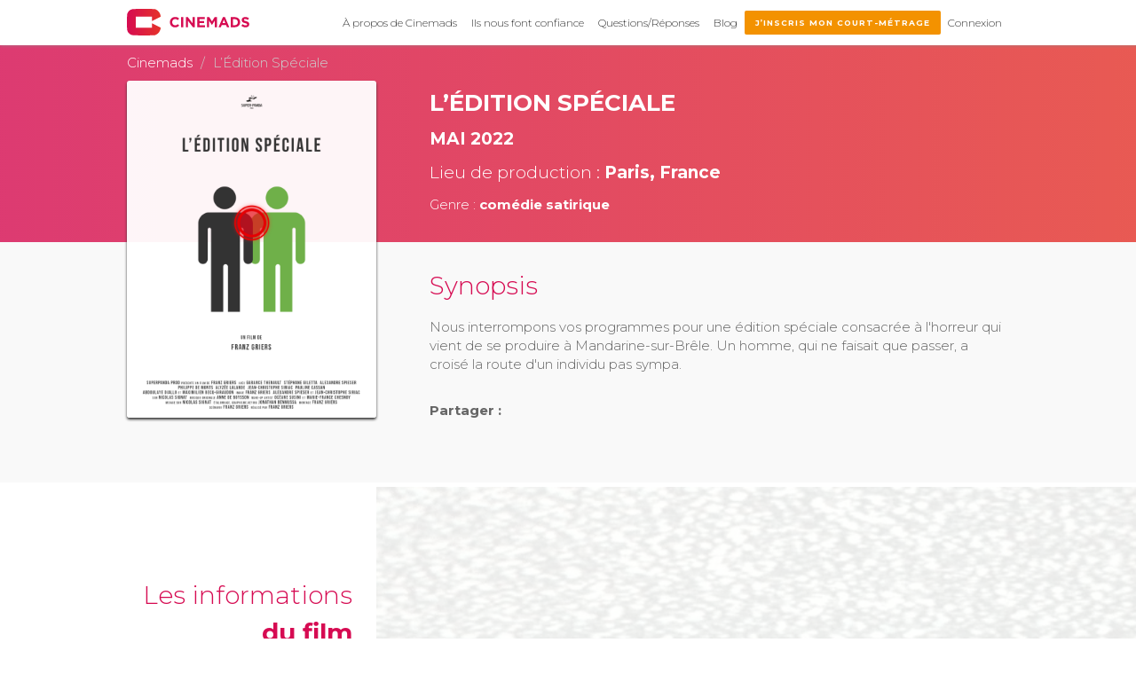

--- FILE ---
content_type: text/html; charset=UTF-8
request_url: https://cinemads.fr/event/ledition-speciale/
body_size: 8150
content:
<!doctype html><html class=no-js lang="fr-FR" xmlns:fb="https://www.facebook.com/2008/fbml" xmlns:addthis="https://www.addthis.com/help/api-spec" ><head><meta charset="UTF-8"><meta http-equiv=x-ua-compatible content="ie=edge"><meta name=viewport content="width=device-width,initial-scale=1"> <meta name='robots' content='index, follow, max-image-preview:large, max-snippet:-1, max-video-preview:-1' />

	<!-- This site is optimized with the Yoast SEO plugin v20.4 - https://yoast.com/wordpress/plugins/seo/ -->
	<title>L&#039;Édition Spéciale - Cinemads</title>
	<link rel="canonical" href="https://cinemads.fr/event/ledition-speciale/" />
	<meta property="og:locale" content="fr_FR" />
	<meta property="og:type" content="article" />
	<meta property="og:title" content="L&#039;Édition Spéciale - Cinemads" />
	<meta property="og:url" content="https://cinemads.fr/event/ledition-speciale/" />
	<meta property="og:site_name" content="Cinemads" />
	<meta property="article:publisher" content="https://www.facebook.com/AgendaCinemads/" />
	<meta property="og:image" content="https://cinemads.fr/wp-content/uploads/2022/08/AFFICHE-L-EDITION-SPECIALE-1.png" />
	<meta property="og:image:width" content="1624" />
	<meta property="og:image:height" content="2160" />
	<meta property="og:image:type" content="image/png" />
	<meta name="twitter:card" content="summary_large_image" />
	<meta name="twitter:site" content="@CinemadsFrance" />
	<script type="application/ld+json" class="yoast-schema-graph">{"@context":"https://schema.org","@graph":[{"@type":"WebPage","@id":"https://cinemads.fr/event/ledition-speciale/","url":"https://cinemads.fr/event/ledition-speciale/","name":"L'Édition Spéciale - Cinemads","isPartOf":{"@id":"https://cinemads.fr/#website"},"primaryImageOfPage":{"@id":"https://cinemads.fr/event/ledition-speciale/#primaryimage"},"image":{"@id":"https://cinemads.fr/event/ledition-speciale/#primaryimage"},"thumbnailUrl":"https://cinemads.fr/wp-content/uploads/2022/08/AFFICHE-L-EDITION-SPECIALE-1.png","datePublished":"2022-08-30T14:54:21+00:00","dateModified":"2022-08-30T14:54:21+00:00","breadcrumb":{"@id":"https://cinemads.fr/event/ledition-speciale/#breadcrumb"},"inLanguage":"fr-FR","potentialAction":[{"@type":"ReadAction","target":["https://cinemads.fr/event/ledition-speciale/"]}]},{"@type":"ImageObject","inLanguage":"fr-FR","@id":"https://cinemads.fr/event/ledition-speciale/#primaryimage","url":"https://cinemads.fr/wp-content/uploads/2022/08/AFFICHE-L-EDITION-SPECIALE-1.png","contentUrl":"https://cinemads.fr/wp-content/uploads/2022/08/AFFICHE-L-EDITION-SPECIALE-1.png","width":1624,"height":2160},{"@type":"BreadcrumbList","@id":"https://cinemads.fr/event/ledition-speciale/#breadcrumb","itemListElement":[{"@type":"ListItem","position":1,"name":"Accueil","item":"https://cinemads.fr/"},{"@type":"ListItem","position":2,"name":"Films","item":"https://cinemads.fr/event/"},{"@type":"ListItem","position":3,"name":"L&rsquo;Édition Spéciale"}]},{"@type":"WebSite","@id":"https://cinemads.fr/#website","url":"https://cinemads.fr/","name":"Cinemads","description":"L&#039;agence de distribution de votre court-métrage.","publisher":{"@id":"https://cinemads.fr/#organization"},"potentialAction":[{"@type":"SearchAction","target":{"@type":"EntryPoint","urlTemplate":"https://cinemads.fr/?s={search_term_string}"},"query-input":"required name=search_term_string"}],"inLanguage":"fr-FR"},{"@type":"Organization","@id":"https://cinemads.fr/#organization","name":"Cinemads","url":"https://cinemads.fr/","logo":{"@type":"ImageObject","inLanguage":"fr-FR","@id":"https://cinemads.fr/#/schema/logo/image/","url":"https://cinemads.fr/wp-content/uploads/2019/06/Logo-Cinemads_baseline-Facebook-500.png","contentUrl":"https://cinemads.fr/wp-content/uploads/2019/06/Logo-Cinemads_baseline-Facebook-500.png","width":500,"height":500,"caption":"Cinemads"},"image":{"@id":"https://cinemads.fr/#/schema/logo/image/"},"sameAs":["https://www.facebook.com/AgendaCinemads/","https://twitter.com/CinemadsFrance"]}]}</script>
	<!-- / Yoast SEO plugin. -->


<link rel='dns-prefetch' href='//s7.addthis.com' />
<link rel='stylesheet' id='wp-block-library-css' href='https://cinemads.fr/wp-includes/css/dist/block-library/style.min.css?ver=6.5.7' type='text/css' media='all' />
<style id='classic-theme-styles-inline-css' type='text/css'>
/*! This file is auto-generated */
.wp-block-button__link{color:#fff;background-color:#32373c;border-radius:9999px;box-shadow:none;text-decoration:none;padding:calc(.667em + 2px) calc(1.333em + 2px);font-size:1.125em}.wp-block-file__button{background:#32373c;color:#fff;text-decoration:none}
</style>
<style id='global-styles-inline-css' type='text/css'>
body{--wp--preset--color--black: #000000;--wp--preset--color--cyan-bluish-gray: #abb8c3;--wp--preset--color--white: #ffffff;--wp--preset--color--pale-pink: #f78da7;--wp--preset--color--vivid-red: #cf2e2e;--wp--preset--color--luminous-vivid-orange: #ff6900;--wp--preset--color--luminous-vivid-amber: #fcb900;--wp--preset--color--light-green-cyan: #7bdcb5;--wp--preset--color--vivid-green-cyan: #00d084;--wp--preset--color--pale-cyan-blue: #8ed1fc;--wp--preset--color--vivid-cyan-blue: #0693e3;--wp--preset--color--vivid-purple: #9b51e0;--wp--preset--gradient--vivid-cyan-blue-to-vivid-purple: linear-gradient(135deg,rgba(6,147,227,1) 0%,rgb(155,81,224) 100%);--wp--preset--gradient--light-green-cyan-to-vivid-green-cyan: linear-gradient(135deg,rgb(122,220,180) 0%,rgb(0,208,130) 100%);--wp--preset--gradient--luminous-vivid-amber-to-luminous-vivid-orange: linear-gradient(135deg,rgba(252,185,0,1) 0%,rgba(255,105,0,1) 100%);--wp--preset--gradient--luminous-vivid-orange-to-vivid-red: linear-gradient(135deg,rgba(255,105,0,1) 0%,rgb(207,46,46) 100%);--wp--preset--gradient--very-light-gray-to-cyan-bluish-gray: linear-gradient(135deg,rgb(238,238,238) 0%,rgb(169,184,195) 100%);--wp--preset--gradient--cool-to-warm-spectrum: linear-gradient(135deg,rgb(74,234,220) 0%,rgb(151,120,209) 20%,rgb(207,42,186) 40%,rgb(238,44,130) 60%,rgb(251,105,98) 80%,rgb(254,248,76) 100%);--wp--preset--gradient--blush-light-purple: linear-gradient(135deg,rgb(255,206,236) 0%,rgb(152,150,240) 100%);--wp--preset--gradient--blush-bordeaux: linear-gradient(135deg,rgb(254,205,165) 0%,rgb(254,45,45) 50%,rgb(107,0,62) 100%);--wp--preset--gradient--luminous-dusk: linear-gradient(135deg,rgb(255,203,112) 0%,rgb(199,81,192) 50%,rgb(65,88,208) 100%);--wp--preset--gradient--pale-ocean: linear-gradient(135deg,rgb(255,245,203) 0%,rgb(182,227,212) 50%,rgb(51,167,181) 100%);--wp--preset--gradient--electric-grass: linear-gradient(135deg,rgb(202,248,128) 0%,rgb(113,206,126) 100%);--wp--preset--gradient--midnight: linear-gradient(135deg,rgb(2,3,129) 0%,rgb(40,116,252) 100%);--wp--preset--font-size--small: 13px;--wp--preset--font-size--medium: 20px;--wp--preset--font-size--large: 36px;--wp--preset--font-size--x-large: 42px;--wp--preset--spacing--20: 0.44rem;--wp--preset--spacing--30: 0.67rem;--wp--preset--spacing--40: 1rem;--wp--preset--spacing--50: 1.5rem;--wp--preset--spacing--60: 2.25rem;--wp--preset--spacing--70: 3.38rem;--wp--preset--spacing--80: 5.06rem;--wp--preset--shadow--natural: 6px 6px 9px rgba(0, 0, 0, 0.2);--wp--preset--shadow--deep: 12px 12px 50px rgba(0, 0, 0, 0.4);--wp--preset--shadow--sharp: 6px 6px 0px rgba(0, 0, 0, 0.2);--wp--preset--shadow--outlined: 6px 6px 0px -3px rgba(255, 255, 255, 1), 6px 6px rgba(0, 0, 0, 1);--wp--preset--shadow--crisp: 6px 6px 0px rgba(0, 0, 0, 1);}:where(.is-layout-flex){gap: 0.5em;}:where(.is-layout-grid){gap: 0.5em;}body .is-layout-flex{display: flex;}body .is-layout-flex{flex-wrap: wrap;align-items: center;}body .is-layout-flex > *{margin: 0;}body .is-layout-grid{display: grid;}body .is-layout-grid > *{margin: 0;}:where(.wp-block-columns.is-layout-flex){gap: 2em;}:where(.wp-block-columns.is-layout-grid){gap: 2em;}:where(.wp-block-post-template.is-layout-flex){gap: 1.25em;}:where(.wp-block-post-template.is-layout-grid){gap: 1.25em;}.has-black-color{color: var(--wp--preset--color--black) !important;}.has-cyan-bluish-gray-color{color: var(--wp--preset--color--cyan-bluish-gray) !important;}.has-white-color{color: var(--wp--preset--color--white) !important;}.has-pale-pink-color{color: var(--wp--preset--color--pale-pink) !important;}.has-vivid-red-color{color: var(--wp--preset--color--vivid-red) !important;}.has-luminous-vivid-orange-color{color: var(--wp--preset--color--luminous-vivid-orange) !important;}.has-luminous-vivid-amber-color{color: var(--wp--preset--color--luminous-vivid-amber) !important;}.has-light-green-cyan-color{color: var(--wp--preset--color--light-green-cyan) !important;}.has-vivid-green-cyan-color{color: var(--wp--preset--color--vivid-green-cyan) !important;}.has-pale-cyan-blue-color{color: var(--wp--preset--color--pale-cyan-blue) !important;}.has-vivid-cyan-blue-color{color: var(--wp--preset--color--vivid-cyan-blue) !important;}.has-vivid-purple-color{color: var(--wp--preset--color--vivid-purple) !important;}.has-black-background-color{background-color: var(--wp--preset--color--black) !important;}.has-cyan-bluish-gray-background-color{background-color: var(--wp--preset--color--cyan-bluish-gray) !important;}.has-white-background-color{background-color: var(--wp--preset--color--white) !important;}.has-pale-pink-background-color{background-color: var(--wp--preset--color--pale-pink) !important;}.has-vivid-red-background-color{background-color: var(--wp--preset--color--vivid-red) !important;}.has-luminous-vivid-orange-background-color{background-color: var(--wp--preset--color--luminous-vivid-orange) !important;}.has-luminous-vivid-amber-background-color{background-color: var(--wp--preset--color--luminous-vivid-amber) !important;}.has-light-green-cyan-background-color{background-color: var(--wp--preset--color--light-green-cyan) !important;}.has-vivid-green-cyan-background-color{background-color: var(--wp--preset--color--vivid-green-cyan) !important;}.has-pale-cyan-blue-background-color{background-color: var(--wp--preset--color--pale-cyan-blue) !important;}.has-vivid-cyan-blue-background-color{background-color: var(--wp--preset--color--vivid-cyan-blue) !important;}.has-vivid-purple-background-color{background-color: var(--wp--preset--color--vivid-purple) !important;}.has-black-border-color{border-color: var(--wp--preset--color--black) !important;}.has-cyan-bluish-gray-border-color{border-color: var(--wp--preset--color--cyan-bluish-gray) !important;}.has-white-border-color{border-color: var(--wp--preset--color--white) !important;}.has-pale-pink-border-color{border-color: var(--wp--preset--color--pale-pink) !important;}.has-vivid-red-border-color{border-color: var(--wp--preset--color--vivid-red) !important;}.has-luminous-vivid-orange-border-color{border-color: var(--wp--preset--color--luminous-vivid-orange) !important;}.has-luminous-vivid-amber-border-color{border-color: var(--wp--preset--color--luminous-vivid-amber) !important;}.has-light-green-cyan-border-color{border-color: var(--wp--preset--color--light-green-cyan) !important;}.has-vivid-green-cyan-border-color{border-color: var(--wp--preset--color--vivid-green-cyan) !important;}.has-pale-cyan-blue-border-color{border-color: var(--wp--preset--color--pale-cyan-blue) !important;}.has-vivid-cyan-blue-border-color{border-color: var(--wp--preset--color--vivid-cyan-blue) !important;}.has-vivid-purple-border-color{border-color: var(--wp--preset--color--vivid-purple) !important;}.has-vivid-cyan-blue-to-vivid-purple-gradient-background{background: var(--wp--preset--gradient--vivid-cyan-blue-to-vivid-purple) !important;}.has-light-green-cyan-to-vivid-green-cyan-gradient-background{background: var(--wp--preset--gradient--light-green-cyan-to-vivid-green-cyan) !important;}.has-luminous-vivid-amber-to-luminous-vivid-orange-gradient-background{background: var(--wp--preset--gradient--luminous-vivid-amber-to-luminous-vivid-orange) !important;}.has-luminous-vivid-orange-to-vivid-red-gradient-background{background: var(--wp--preset--gradient--luminous-vivid-orange-to-vivid-red) !important;}.has-very-light-gray-to-cyan-bluish-gray-gradient-background{background: var(--wp--preset--gradient--very-light-gray-to-cyan-bluish-gray) !important;}.has-cool-to-warm-spectrum-gradient-background{background: var(--wp--preset--gradient--cool-to-warm-spectrum) !important;}.has-blush-light-purple-gradient-background{background: var(--wp--preset--gradient--blush-light-purple) !important;}.has-blush-bordeaux-gradient-background{background: var(--wp--preset--gradient--blush-bordeaux) !important;}.has-luminous-dusk-gradient-background{background: var(--wp--preset--gradient--luminous-dusk) !important;}.has-pale-ocean-gradient-background{background: var(--wp--preset--gradient--pale-ocean) !important;}.has-electric-grass-gradient-background{background: var(--wp--preset--gradient--electric-grass) !important;}.has-midnight-gradient-background{background: var(--wp--preset--gradient--midnight) !important;}.has-small-font-size{font-size: var(--wp--preset--font-size--small) !important;}.has-medium-font-size{font-size: var(--wp--preset--font-size--medium) !important;}.has-large-font-size{font-size: var(--wp--preset--font-size--large) !important;}.has-x-large-font-size{font-size: var(--wp--preset--font-size--x-large) !important;}
.wp-block-navigation a:where(:not(.wp-element-button)){color: inherit;}
:where(.wp-block-post-template.is-layout-flex){gap: 1.25em;}:where(.wp-block-post-template.is-layout-grid){gap: 1.25em;}
:where(.wp-block-columns.is-layout-flex){gap: 2em;}:where(.wp-block-columns.is-layout-grid){gap: 2em;}
.wp-block-pullquote{font-size: 1.5em;line-height: 1.6;}
</style>
<link rel='stylesheet' id='contact-form-7-css' href='https://cinemads.fr/wp-content/plugins/contact-form-7/includes/css/styles.css?ver=5.7.7' type='text/css' media='all' />
<link rel='stylesheet' id='custom-css' href='https://cinemads.fr/wp-content/themes/custom/css/main.css?ver=1708355069748' type='text/css' media='all' />
<link rel='stylesheet' id='addthis_all_pages-css' href='https://cinemads.fr/wp-content/plugins/addthis/frontend/build/addthis_wordpress_public.min.css?ver=6.5.7' type='text/css' media='all' />
<script type="text/javascript" id="custom_head-js-before">
/* <![CDATA[ */
window.app_config={base_url:'https://cinemads.fr/wp-content/themes/custom',gg_api_key:'AIzaSyBTzoyqqI7yADwOQQ0eHiP5GcYR7LkDlMI'};
/* ]]> */
</script>
<script type="text/javascript" src="https://cinemads.fr/wp-content/themes/custom/js/head.js?ver=1708355069748" id="custom_head-js"></script>
<link rel='shortlink' href='https://cinemads.fr/?p=5347' />

		<!-- GA Google Analytics @ https://m0n.co/ga -->
		<script>
			(function(i,s,o,g,r,a,m){i['GoogleAnalyticsObject']=r;i[r]=i[r]||function(){
			(i[r].q=i[r].q||[]).push(arguments)},i[r].l=1*new Date();a=s.createElement(o),
			m=s.getElementsByTagName(o)[0];a.async=1;a.src=g;m.parentNode.insertBefore(a,m)
			})(window,document,'script','https://www.google-analytics.com/analytics.js','ga');
			ga('create', 'UA-115411691-1', 'auto');
			ga('send', 'pageview');
		</script>

	<link rel="icon" href="https://cinemads.fr/wp-content/uploads/2019/06/cropped-logo-1-32x32.png" sizes="32x32" />
<link rel="icon" href="https://cinemads.fr/wp-content/uploads/2019/06/cropped-logo-1-192x192.png" sizes="192x192" />
<link rel="apple-touch-icon" href="https://cinemads.fr/wp-content/uploads/2019/06/cropped-logo-1-180x180.png" />
<meta name="msapplication-TileImage" content="https://cinemads.fr/wp-content/uploads/2019/06/cropped-logo-1-270x270.png" />
<!-- Facebook Pixel Code -->
<script>
!function(f,b,e,v,n,t,s)
{if(f.fbq)return;n=f.fbq=function(){n.callMethod?
n.callMethod.apply(n,arguments):n.queue.push(arguments)};
if(!f._fbq)f._fbq=n;n.push=n;n.loaded=!0;n.version='2.0';
n.queue=[];t=b.createElement(e);t.async=!0;
t.src=v;s=b.getElementsByTagName(e)[0];
s.parentNode.insertBefore(t,s)}(window,document,'script',
'https://connect.facebook.net/en_US/fbevents.js');
fbq('init', '711678585856041'); 
fbq('track', 'PageView');
</script>
<noscript>
<img height="1" width="1" src="https://www.facebook.com/tr?id=711678585856041&ev=PageView&noscript=1"/>
</noscript>
<!-- End Facebook Pixel Code -->
 </head><body class="events-template-default single single-events postid-5347">  <div class="navbar navbar-default navbar-fixed-top"><header class=container role=banner><div class=navbar-header><button type=button class="collapsed navbar-toggle" data-toggle=collapse data-target=#navbar-main><span class=sr-only>Toggle navigation</span> <span class=icon-bar></span> <span class=icon-bar></span> <span class=icon-bar></span></button> <a class=navbar-brand href="https://cinemads.fr"><img src="https://cinemads.fr/wp-content/themes/custom/img/cinemads.svg" alt="Cinemads" height=30px></a></div><nav class="collapse navbar-collapse" id=navbar-main><div class="nav navbar-right"> <ul id="menu-main-menu" class="nav navbar-nav"><li id="menu-item-2120" class="menu-item menu-item-type-post_type menu-item-object-page menu-item-2120"><a title="À propos de Cinemads" href="https://cinemads.fr/a-propos-de-cinemads/">À propos de Cinemads</a></li>
<li id="menu-item-6528" class="menu-item menu-item-type-custom menu-item-object-custom menu-item-6528"><a title="Ils nous font confiance" href="https://cinemads.fr/type/partners/">Ils nous font confiance</a></li>
<li id="menu-item-2693" class="menu-item menu-item-type-post_type menu-item-object-page menu-item-2693"><a title="Questions/Réponses" href="https://cinemads.fr/questions-reponses/">Questions/Réponses</a></li>
<li id="menu-item-3799" class="menu-item menu-item-type-post_type menu-item-object-page menu-item-3799"><a title="Blog" href="https://cinemads.fr/blog/">Blog</a></li>
<li id="menu-item-2124" class="orange menu-item menu-item-type-post_type menu-item-object-page menu-item-2124"><a title="J&#039;inscris mon court-métrage" href="https://cinemads.fr/service-de-distribution-de-courts-metrages/">J&rsquo;inscris mon court-métrage</a></li>
 <li><a href=#connect data-toggle=modal>Connexion</a></li> </ul> </div><div class="nav navbar-left visible-xs"> <ul id="menu-main-lower" class="nav navbar-nav"><li id="menu-item-2224" class="menu-item menu-item-type-post_type menu-item-object-page menu-item-2224"><a title="À propos de Cinemads" href="https://cinemads.fr/a-propos-de-cinemads/">À propos de Cinemads</a></li>
<li id="menu-item-2223" class="menu-item menu-item-type-post_type menu-item-object-page menu-item-2223"><a title="INSCRIPTION" href="https://cinemads.fr/service-de-distribution-de-courts-metrages/">INSCRIPTION</a></li>
<li id="menu-item-2225" class="menu-item menu-item-type-post_type menu-item-object-page menu-item-2225"><a title="Mon compte" href="https://cinemads.fr/mon-compte/">Mon compte</a></li>
<li id="menu-item-2222" class="menu-item menu-item-type-post_type menu-item-object-page menu-item-2222"><a title="Conditions générales de vente" href="https://cinemads.fr/conditions-generales-de-vente/">Conditions générales de vente</a></li>
<li id="menu-item-2221" class="menu-item menu-item-type-post_type menu-item-object-page menu-item-privacy-policy menu-item-2221"><a title="Mentions légales" href="https://cinemads.fr/mentions-legales/">Mentions légales</a></li>
</ul> </div></nav></header></div>  <main role=main> <article itemscope itemtype=http://schema.org/Event><div class="ovh bg-gray header-jumbotron jumbotron"><div class="push-bottom double container text-center"><ol class="text-left breadcrumb breadcrumb-styled" itemscope itemtype=http://schema.org/BreadcrumbList><li><a href="https://cinemads.fr">Cinemads</a></li>  <li class=active itemprop=itemListElement itemscope itemtype=http://schema.org/ListItem><span itemscope itemtype=http://schema.org/Thing itemprop=item><span itemprop=name>L&rsquo;Édition Spéciale</span></span><meta itemprop=position content="1"></li></ol><div class=row-flex><div class="col-xs-12 col-md-4 col-sm-6"><div class=coverflow-item><div class=item data-lazyload="https://cinemads.fr/wp-content/uploads/2022/08/AFFICHE-L-EDITION-SPECIALE-1-770x1024.png"><img src="https://cinemads.fr/wp-content/uploads/2022/08/AFFICHE-L-EDITION-SPECIALE-1-770x1024.png" class=sr-only alt="L&rsquo;Édition Spéciale" itemprop=image></div></div></div><div class="col-xs-12 col-sm first-xs last-sm text-left"><div class="push-bottom double event-header flyoff-gradient"><h1 class="event-title reset" itemprop=name>L&rsquo;Édition Spéciale</h1> <p class="h4 text-uppercase text-bold">mai 2022</p> <p class="h4">Lieu de production : <span class="text-bold">Paris, France</span></p> <p>Genre : <span class="text-bold">comédie satirique</span></p> </div><div class=event-desc>  <h2 class="text-primary h1"><span class="text-light block">Synopsis</span></h2><div class="push-bottom desc" itemprop=description>Nous interrompons vos programmes pour une édition spéciale consacrée à l&#039;horreur qui vient de se produire à Mandarine-sur-Brêle. Un homme, qui ne faisait que passer, a croisé la route d&#039;un individu pas sympa.</div>  <nav class=desc-nav><ul class="list-inline list-social"><li class=text-bold>Partager :</li><li><!-- Created with a shortcode from an AddThis plugin --><div class="addthis_inline_share_toolbox_vbdo addthis_tool"></div><!-- End of short code snippet --></li></ul></nav></div></div></div></div></div><section class=ovh id=infos><div class=container-left><div class="row-flex middle-sm push-bottom-maxsm relative"><div class="col-xs-12 col-md-3 col-sm-5 paddr-both"><ul class="row-flex middle-xs gutter-slim list-row list-unstyled push-top-maxsm text-right-sm"><li class="col-xs-12 col-sm-offset-0 col-xs-offset-1"><p class="text-primary h1"><span class="text-light block">Les informations</span> du film</p></li>  <li class="col-xs-12 col-sm-offset-0 col-xs-offset-1"><div class="row-flex middle-xs end-sm fat-gutter"><div class=col-xs><p class="text-bold push-reset small">Durée : 14  min</p></div><div class="first-xs last-sm col-xs-auto"><i class="text-primary circled fa fa-2x fa-hourglass"></i></div></div></li>   <li class="col-xs-12 col-sm-offset-0 col-xs-offset-1"><div class="row-flex middle-xs end-sm fat-gutter"><div class=col-xs><p class="text-bold push-reset small">Budget : 2000€€</p></div><div class="first-xs last-sm col-xs-auto"><i class="text-primary circled fa fa-2x fa-euro"></i></div></div></li>   <li class="col-xs-12 col-sm-offset-0 col-xs-offset-1"><div class="row-flex middle-xs end-sm fat-gutter"><div class=col-xs><p class="text-bold push-reset small">Produit par : SuperPanda Prod</p></div><div class="first-xs last-sm col-xs-auto"><i class="text-primary circled fa fa-2x fa-tag"></i></div></div></li>   <li class="col-xs-12 col-sm-offset-0 col-xs-offset-1"><div class="row-flex middle-xs end-sm fat-gutter"><div class=col-xs><p class="text-bold push-reset small">Réalisation : <a href="https://cinemads.fr/realisateur/f-griersgmail-com/"> Franz Griers </a> </p></div><div class="first-xs last-sm col-xs-auto"><i class="text-primary circled fa fa-2x fa-vcard-o"></i></div></div></li>  </ul></div><div class="col-xs-12 col-sm"><div class="embed-responsive embed-responsive-16by9 item-unclickable">  <iframe class=embed-responsive-item src=https://giphy.com/embed/SAbDJqWALt6AE></iframe>  </div></div></div></div></section>     <section class="loop-item loop-slides" style="background-color:#ededed"><div class="container paddr-both"><div class="middle-sm row-flex"> <div class='col-xs-12 col-sm-4'><div class="wp-content"><p><img fetchpriority="high" decoding="async" class="wp-image-2135 size-medium aligncenter" src="https://cinemads.fr/wp-content/uploads/2019/06/cinemads-illustr1-300x243.png" alt="" width="300" height="243" srcset="https://cinemads.fr/wp-content/uploads/2019/06/cinemads-illustr1-300x243.png 300w, https://cinemads.fr/wp-content/uploads/2019/06/cinemads-illustr1.png 558w" sizes="(max-width: 300px) 100vw, 300px" /></p>
</div></div><div class='col-xs-12 col-sm'><div class="wp-content"><h2>Confiez-nous la distribution de votre court-métrage</h2>
<p>Vous avez un court-métrage de fiction de moins de 25 minutes ?</p>
<p>Il existe plus de 200 festivals de courts métrages par an en France, que ce soit des festivals de science fiction, d’humour, fantastique, pour des étudiants, pour la communauté lgbt, sur l’écologie&#8230;</p>
<p>Chacun avec des conditions spécifiques (l’âge, le thème, la durée…)</p>
<p>Pour seulement 10 euros par mois nous distribuons votre court métrage auprès de tous les festivals éligibles.</p>
<p><a class="btn btn-primary" href="https://cinemads.fr/service-de-distribution-de-courts-metrages/">Distribution de court-métrage</a></p>
</div></div> </div></div></section>   </main>  <div class="fade modal" id=connect tabindex=-1 role=dialog ><div class="modal-dialog modal-sm" role=document><div class="modal-content modal-login"><div class=modal-body><div class=tab-content id=loginform><section role=tabpanel class="active tab-pane" id=login><div id=envoyer class="collapse in"><p class="text-bold text-center h4 push-bottom">Connexion à l'espace client</p>  <form action="https://cinemads.fr/connexion/" method=post><input type=hidden name=redirect_to value="https://cinemads.fr/event/ledition-speciale/?cinemads_login=1"><div class=hidden></div><div class="form-group form-lg"><label class=sr-only for=login-guest_login>Identifiant (email)</label><div class="addon-icon input-group-addon"><i class="fa fa-user"></i></div><input class="form-control input-lg" name=log id=login-guest_login placeholder="Identifiant (email)" required></div><div class="push-bottom double form-group form-lg"><label for=inputPassword class=sr-only for=login-guest_pass>Mot de passe</label><div class="addon-icon input-group-addon"><i class="fa fa-key"></i></div><input type=password class="form-control input-lg" name=pwd id=login-guest_pass placeholder="Mot de passe" required><p class="push-reset text-right"><a class="link small" href=#valider data-toggle=collapse>Mot de passe oublié ?</a></p></div><button type=submit class="btn btn-block btn-bottom btn-lg btn-primary">Connexion</button></form></div><div id=valider class="collapse"><p class="text-bold text-center h4 push-bottom">Mot de passe perdu ?</p>  <form action="https://cinemads.fr/connexion/?action=lostpassword" method=post><input type=hidden name=redirect_to value="https://cinemads.fr/event/ledition-speciale/?cinemads_login=1"><div class="push-bottom double form-group form-lg"><label class=sr-only for=lostpassword-guest_login>Adresse mail ou utilisateur</label> <input name=user_login id=lostpassword-guest_login class="form-control input-lg" placeholder="Adresse mail ou utilisateur" required><p class="push-reset text-right"><a class="link small" href=#envoyer data-toggle=collapse><i class="fa fa-chevron-left"></i> Retour</a></p></div>  <button type=submit class="btn btn-block btn-bottom btn-lg btn-primary">Nouveau mot de passe</button></form></div></section></div></div></div></div></div>  <footer role=contentinfo><div id=footer><div class="double paddr-both" style="background-color:#dddddd"><div class=container><div class="row-flex thick-gutter"><div class="col-xs-12 col-md-3 col-sm-4"><img src="https://cinemads.fr/wp-content/themes/custom/img/cinemads.svg" alt="Cinemads" class="img-responsive push-bottom"><p><i class="fa fa-fw fa-phone"></i> 06.79.54.50.43</p> <p><a title="" href="mailto:contact@cinemads.fr" target="_self" rel="noopener">contact@cinemads.fr</a></p>
  <ul class="list-inline list-social third-push-top">  <li><a href="https://www.facebook.com/AgendaCinemads/" target=_blank rel=noopener><i class="fa circled fa-facebook fa-lg"></i></a></li>  <li><a href="https://www.instagram.com/cinemads.fr/" target=_blank rel=noopener><i class="fa circled fa-instagram fa-lg"></i></a></li>  </ul>  </div><div class="col-xs-12 col-sm col-lg-offset-2 col-md-4 col-md-offset-1"><p class="h5 push-top text-bold">Les derniers courts-métrages</p>  <ul class=list-styled>  <li><a href="https://cinemads.fr/event/65-7/">65.7</a></li>  <li><a href="https://cinemads.fr/event/punition-max/">PUNITION MAX</a></li>  <li><a href="https://cinemads.fr/event/pause-dej/">Pause Dej</a></li>  </ul>  </div><div class="col-xs-12 col-sm"><div class=pull-right-sm><p class="h5 push-top text-bold">Navigation</p> <ul id="menu-main-lower-1" class="list-styled"><li class="menu-item menu-item-type-post_type menu-item-object-page menu-item-2224"><a title="À propos de Cinemads" href="https://cinemads.fr/a-propos-de-cinemads/">À propos de Cinemads</a></li>
<li class="menu-item menu-item-type-post_type menu-item-object-page menu-item-2223"><a title="INSCRIPTION" href="https://cinemads.fr/service-de-distribution-de-courts-metrages/">INSCRIPTION</a></li>
<li class="menu-item menu-item-type-post_type menu-item-object-page menu-item-2225"><a title="Mon compte" href="https://cinemads.fr/mon-compte/">Mon compte</a></li>
<li class="menu-item menu-item-type-post_type menu-item-object-page menu-item-2222"><a title="Conditions générales de vente" href="https://cinemads.fr/conditions-generales-de-vente/">Conditions générales de vente</a></li>
<li class="menu-item menu-item-type-post_type menu-item-object-page menu-item-privacy-policy menu-item-2221"><a title="Mentions légales" href="https://cinemads.fr/mentions-legales/">Mentions légales</a></li>
</ul> </div></div></div></div></div><div id=lower-footer class="container mini-paddr"><div class="row-flex thick-gutter middle-sm"><div class="col-xs-12 col-sm-auto"><p class=reset>&copy;2026 Cinemads</p></div><div class="col-xs-12 col-sm"> <ul id="menu-main-lower-2" class="list-inline pull-right-sm reset text-right"><li class="menu-item menu-item-type-post_type menu-item-object-page menu-item-2224"><a title="À propos de Cinemads" href="https://cinemads.fr/a-propos-de-cinemads/">À propos de Cinemads</a></li>
<li class="menu-item menu-item-type-post_type menu-item-object-page menu-item-2223"><a title="INSCRIPTION" href="https://cinemads.fr/service-de-distribution-de-courts-metrages/">INSCRIPTION</a></li>
<li class="menu-item menu-item-type-post_type menu-item-object-page menu-item-2225"><a title="Mon compte" href="https://cinemads.fr/mon-compte/">Mon compte</a></li>
<li class="menu-item menu-item-type-post_type menu-item-object-page menu-item-2222"><a title="Conditions générales de vente" href="https://cinemads.fr/conditions-generales-de-vente/">Conditions générales de vente</a></li>
<li class="menu-item menu-item-type-post_type menu-item-object-page menu-item-privacy-policy menu-item-2221"><a title="Mentions légales" href="https://cinemads.fr/mentions-legales/">Mentions légales</a></li>
</ul> </div></div></div></div></footer>  <script data-cfasync="false" type="text/javascript">if (window.addthis_product === undefined) { window.addthis_product = "wpp"; } if (window.wp_product_version === undefined) { window.wp_product_version = "wpp-6.2.7"; } if (window.addthis_share === undefined) { window.addthis_share = {}; } if (window.addthis_config === undefined) { window.addthis_config = {"data_track_clickback":true,"ignore_server_config":true,"ui_atversion":"300"}; } if (window.addthis_layers === undefined) { window.addthis_layers = {}; } if (window.addthis_layers_tools === undefined) { window.addthis_layers_tools = [{"responsiveshare":{"numPreferredServices":3,"counts":"none","size":"16px","style":"responsive","shareCountThreshold":0,"services":"facebook,twitter,email,print","elements":".addthis_inline_share_toolbox_vbdo","id":"responsiveshare"}}]; } else { window.addthis_layers_tools.push({"responsiveshare":{"numPreferredServices":3,"counts":"none","size":"16px","style":"responsive","shareCountThreshold":0,"services":"facebook,twitter,email,print","elements":".addthis_inline_share_toolbox_vbdo","id":"responsiveshare"}});  } if (window.addthis_plugin_info === undefined) { window.addthis_plugin_info = {"info_status":"enabled","cms_name":"WordPress","plugin_name":"Share Buttons by AddThis","plugin_version":"6.2.7","plugin_mode":"WordPress","anonymous_profile_id":"wp-ace05287391d52ad571c4df91a865120","page_info":{"template":"posts","post_type":"events"},"sharing_enabled_on_post_via_metabox":false}; } 
                    (function() {
                      var first_load_interval_id = setInterval(function () {
                        if (typeof window.addthis !== 'undefined') {
                          window.clearInterval(first_load_interval_id);
                          if (typeof window.addthis_layers !== 'undefined' && Object.getOwnPropertyNames(window.addthis_layers).length > 0) {
                            window.addthis.layers(window.addthis_layers);
                          }
                          if (Array.isArray(window.addthis_layers_tools)) {
                            for (i = 0; i < window.addthis_layers_tools.length; i++) {
                              window.addthis.layers(window.addthis_layers_tools[i]);
                            }
                          }
                        }
                     },1000)
                    }());
                </script><script type="text/javascript" src="https://cinemads.fr/wp-content/plugins/contact-form-7/includes/swv/js/index.js?ver=5.7.7" id="swv-js"></script>
<script type="text/javascript" id="contact-form-7-js-extra">
/* <![CDATA[ */
var wpcf7 = {"api":{"root":"https:\/\/cinemads.fr\/wp-json\/","namespace":"contact-form-7\/v1"}};
/* ]]> */
</script>
<script type="text/javascript" src="https://cinemads.fr/wp-content/plugins/contact-form-7/includes/js/index.js?ver=5.7.7" id="contact-form-7-js"></script>
<script type="text/javascript" src="https://cinemads.fr/wp-content/themes/custom/js/main.js?ver=1708355069748" id="custom-js" async></script>
<script type="text/javascript" src="https://s7.addthis.com/js/300/addthis_widget.js?ver=6.5.7#pubid=wp-ace05287391d52ad571c4df91a865120" id="addthis_widget-js"></script>
 </body> </html>

--- FILE ---
content_type: text/html
request_url: https://giphy.com/embed/SAbDJqWALt6AE
body_size: 2857
content:

<!DOCTYPE html>
<html>
    <head>
        <meta charset="utf-8" />
        <title>Art Loop GIF by kidmograph - Find &amp; Share on GIPHY</title>
        
            <link rel="canonical" href="https://giphy.com/gifs/gustavo-art-glitch-SAbDJqWALt6AE" />
        
        <meta name="description" content="Discover &amp; share this kidmograph GIF with everyone you know. GIPHY is how you search, share, discover, and create GIFs." />
        <meta name="author" content="GIPHY" />
        <meta name="keywords" content="Animated GIFs, GIFs, Giphy" />
        <meta name="alexaVerifyID" content="HMyPJIK-pLEheM5ACWFf6xvnA2U" />
        <meta name="viewport" content="width=device-width, initial-scale=1" />
        <meta name="robots" content="noindex, noimageindex, noai, noimageai" />
        <meta property="og:url" content="https://media2.giphy.com/media/v1.Y2lkPWRkYTI0ZDUwOHV5c2p4MjV0ejNrdDRlZmEyNDk5enUyYzd4am01OWtiYWM3cmdoNSZlcD12MV9pbnRlcm5hbF9naWZfYnlfaWQmY3Q9Zw/SAbDJqWALt6AE/giphy.gif" />
        <meta property="og:title" content="Art Loop GIF by kidmograph - Find &amp; Share on GIPHY" />
        <meta property="og:description" content="Discover &amp; share this kidmograph GIF with everyone you know. GIPHY is how you search, share, discover, and create GIFs." />
        <meta property="og:type" content="video.other" />
        <meta property="og:image" content="https://media2.giphy.com/media/v1.Y2lkPWRkYTI0ZDUwOHV5c2p4MjV0ejNrdDRlZmEyNDk5enUyYzd4am01OWtiYWM3cmdoNSZlcD12MV9pbnRlcm5hbF9naWZfYnlfaWQmY3Q9Zw/SAbDJqWALt6AE/200.gif" />
        <meta property="og:site_name" content="GIPHY" />
        <meta property="fb:app_id" content="406655189415060" />
        <meta name="twitter:card" value="player" />
        <meta name="twitter:title" value="Art Loop GIF by kidmograph - Find &amp; Share on GIPHY" />
        <meta name="twitter:description" value="Discover &amp; share this kidmograph GIF with everyone you know. GIPHY is how you search, share, discover, and create GIFs." />
        <meta name="twitter:image" value="https://media2.giphy.com/media/v1.Y2lkPWRkYTI0ZDUwOHV5c2p4MjV0ejNrdDRlZmEyNDk5enUyYzd4am01OWtiYWM3cmdoNSZlcD12MV9pbnRlcm5hbF9naWZfYnlfaWQmY3Q9Zw/SAbDJqWALt6AE/giphy_s.gif" />
        <meta name="twitter:site" value="@giphy" />
        <style type="text/css">
            html,
            body {
                height: 100%;
            }

            body {
                margin: 0;
                padding: 0;
            }

            .embed {
                background: no-repeat url('https://media2.giphy.com/media/v1.Y2lkPWRkYTI0ZDUwOHV5c2p4MjV0ejNrdDRlZmEyNDk5enUyYzd4am01OWtiYWM3cmdoNSZlcD12MV9pbnRlcm5hbF9naWZfYnlfaWQmY3Q9Zw/SAbDJqWALt6AE/200w_s.gif') center center;
                background-size: contain;
                height: 100%;
                width: 100%;
            }
        </style>
    </head>
    <!-- Google Tag Manager -->
    <script>
        ;(function (w, d, s, l, i) {
            w[l] = w[l] || []
            w[l].push({ 'gtm.start': new Date().getTime(), event: 'gtm.js' })
            var f = d.getElementsByTagName(s)[0],
                j = d.createElement(s),
                dl = l != 'dataLayer' ? '&l=' + l : ''
            j.async = true
            j.src = 'https://www.googletagmanager.com/gtm.js?id=' + i + dl
            f.parentNode.insertBefore(j, f)
        })(window, document, 'script', 'dataLayer', 'GTM-WJSSCWX')
    </script>
    <!-- End Google Tag Manager -->

    <script async src="https://www.googletagmanager.com/gtag/js?id=G-VNYPEBL4PG"></script>

    <body>
        <!-- Google Tag Manager (noscript) -->
        <noscript
            ><iframe
                src="https://www.googletagmanager.com/ns.html?id=GTM-WJSSCWX"
                height="0"
                width="0"
                style="display: none; visibility: hidden"
            ></iframe
        ></noscript>
        <!-- End Google Tag Manager (noscript) -->

        <div class="embed"></div>
        <script>
            window.GIPHY_FE_EMBED_KEY = 'eDs1NYmCVgdHvI1x0nitWd5ClhDWMpRE'
            window.GIPHY_API_URL = 'https://api.giphy.com/v1/'
            window.GIPHY_PINGBACK_URL = 'https://pingback.giphy.com'
        </script>
        <script src="/static/dist/runtime.a9eab25a.bundle.js"></script> <script src="/static/dist/gifEmbed.80980e8d.bundle.js"></script>
        <script>
            var Giphy = Giphy || {};
            if (Giphy.renderGifEmbed) {
                Giphy.renderGifEmbed(document.querySelector('.embed'), {
                    gif: {"id": "SAbDJqWALt6AE", "title": "Art Loop GIF by kidmograph", "images": {"looping": {"mp4": "https://media2.giphy.com/media/v1.Y2lkPWRkYTI0ZDUwOHV5c2p4MjV0ejNrdDRlZmEyNDk5enUyYzd4am01OWtiYWM3cmdoNSZlcD12MV9pbnRlcm5hbF9naWZfYnlfaWQmY3Q9Zw/SAbDJqWALt6AE/giphy-loop.mp4", "mp4_size": 16452334}, "source": {"url": "https://media2.giphy.com/media/v1.Y2lkPWRkYTI0ZDUwOHV5c2p4MjV0ejNrdDRlZmEyNDk5enUyYzd4am01OWtiYWM3cmdoNSZlcD12MV9pbnRlcm5hbF9naWZfYnlfaWQmY3Q9Zw/SAbDJqWALt6AE/source.gif", "width": 600, "height": 330, "size": 831815}, "downsized": {"url": "https://media2.giphy.com/media/v1.Y2lkPWRkYTI0ZDUwOHV5c2p4MjV0ejNrdDRlZmEyNDk5enUyYzd4am01OWtiYWM3cmdoNSZlcD12MV9pbnRlcm5hbF9naWZfYnlfaWQmY3Q9Zw/SAbDJqWALt6AE/giphy.gif", "width": 600, "height": 330, "size": 831815}, "downsized_large": {"url": "https://media2.giphy.com/media/v1.Y2lkPWRkYTI0ZDUwOHV5c2p4MjV0ejNrdDRlZmEyNDk5enUyYzd4am01OWtiYWM3cmdoNSZlcD12MV9pbnRlcm5hbF9naWZfYnlfaWQmY3Q9Zw/SAbDJqWALt6AE/giphy.gif", "width": 600, "height": 330, "size": 831815}, "downsized_medium": {"url": "https://media2.giphy.com/media/v1.Y2lkPWRkYTI0ZDUwOHV5c2p4MjV0ejNrdDRlZmEyNDk5enUyYzd4am01OWtiYWM3cmdoNSZlcD12MV9pbnRlcm5hbF9naWZfYnlfaWQmY3Q9Zw/SAbDJqWALt6AE/giphy.gif", "width": 600, "height": 330, "size": 831815}, "downsized_small": {"width": 367, "height": 202, "mp4": "https://media2.giphy.com/media/v1.Y2lkPWRkYTI0ZDUwOHV5c2p4MjV0ejNrdDRlZmEyNDk5enUyYzd4am01OWtiYWM3cmdoNSZlcD12MV9pbnRlcm5hbF9naWZfYnlfaWQmY3Q9Zw/SAbDJqWALt6AE/giphy-downsized-small.mp4", "mp4_size": 179491}, "downsized_still": {"url": "https://media2.giphy.com/media/v1.Y2lkPWRkYTI0ZDUwOHV5c2p4MjV0ejNrdDRlZmEyNDk5enUyYzd4am01OWtiYWM3cmdoNSZlcD12MV9pbnRlcm5hbF9naWZfYnlfaWQmY3Q9Zw/SAbDJqWALt6AE/giphy_s.gif", "width": 600, "height": 330, "size": 831815}, "fixed_height": {"url": "https://media2.giphy.com/media/v1.Y2lkPWRkYTI0ZDUwOHV5c2p4MjV0ejNrdDRlZmEyNDk5enUyYzd4am01OWtiYWM3cmdoNSZlcD12MV9pbnRlcm5hbF9naWZfYnlfaWQmY3Q9Zw/SAbDJqWALt6AE/200.gif", "width": 364, "height": 200, "size": 485802, "mp4": "https://media2.giphy.com/media/v1.Y2lkPWRkYTI0ZDUwOHV5c2p4MjV0ejNrdDRlZmEyNDk5enUyYzd4am01OWtiYWM3cmdoNSZlcD12MV9pbnRlcm5hbF9naWZfYnlfaWQmY3Q9Zw/SAbDJqWALt6AE/200.mp4", "mp4_size": 247380, "webp": "https://media2.giphy.com/media/v1.Y2lkPWRkYTI0ZDUwOHV5c2p4MjV0ejNrdDRlZmEyNDk5enUyYzd4am01OWtiYWM3cmdoNSZlcD12MV9pbnRlcm5hbF9naWZfYnlfaWQmY3Q9Zw/SAbDJqWALt6AE/200.webp", "webp_size": 177494}, "fixed_height_downsampled": {"url": "https://media2.giphy.com/media/v1.Y2lkPWRkYTI0ZDUwOHV5c2p4MjV0ejNrdDRlZmEyNDk5enUyYzd4am01OWtiYWM3cmdoNSZlcD12MV9pbnRlcm5hbF9naWZfYnlfaWQmY3Q9Zw/SAbDJqWALt6AE/200_d.gif", "width": 364, "height": 200, "size": 324671, "webp": "https://media2.giphy.com/media/v1.Y2lkPWRkYTI0ZDUwOHV5c2p4MjV0ejNrdDRlZmEyNDk5enUyYzd4am01OWtiYWM3cmdoNSZlcD12MV9pbnRlcm5hbF9naWZfYnlfaWQmY3Q9Zw/SAbDJqWALt6AE/200_d.webp", "webp_size": 216224}, "fixed_height_small": {"url": "https://media2.giphy.com/media/v1.Y2lkPWRkYTI0ZDUwOHV5c2p4MjV0ejNrdDRlZmEyNDk5enUyYzd4am01OWtiYWM3cmdoNSZlcD12MV9pbnRlcm5hbF9naWZfYnlfaWQmY3Q9Zw/SAbDJqWALt6AE/100.gif", "width": 182, "height": 100, "size": 132376, "mp4": "https://media2.giphy.com/media/v1.Y2lkPWRkYTI0ZDUwOHV5c2p4MjV0ejNrdDRlZmEyNDk5enUyYzd4am01OWtiYWM3cmdoNSZlcD12MV9pbnRlcm5hbF9naWZfYnlfaWQmY3Q9Zw/SAbDJqWALt6AE/100.mp4", "mp4_size": 78062, "webp": "https://media2.giphy.com/media/v1.Y2lkPWRkYTI0ZDUwOHV5c2p4MjV0ejNrdDRlZmEyNDk5enUyYzd4am01OWtiYWM3cmdoNSZlcD12MV9pbnRlcm5hbF9naWZfYnlfaWQmY3Q9Zw/SAbDJqWALt6AE/100.webp", "webp_size": 52134}, "fixed_height_small_still": {"url": "https://media2.giphy.com/media/v1.Y2lkPWRkYTI0ZDUwOHV5c2p4MjV0ejNrdDRlZmEyNDk5enUyYzd4am01OWtiYWM3cmdoNSZlcD12MV9pbnRlcm5hbF9naWZfYnlfaWQmY3Q9Zw/SAbDJqWALt6AE/100_s.gif", "width": 182, "height": 100, "size": 19771}, "fixed_height_still": {"url": "https://media2.giphy.com/media/v1.Y2lkPWRkYTI0ZDUwOHV5c2p4MjV0ejNrdDRlZmEyNDk5enUyYzd4am01OWtiYWM3cmdoNSZlcD12MV9pbnRlcm5hbF9naWZfYnlfaWQmY3Q9Zw/SAbDJqWALt6AE/200_s.gif", "width": 364, "height": 200, "size": 60489}, "fixed_width": {"url": "https://media2.giphy.com/media/v1.Y2lkPWRkYTI0ZDUwOHV5c2p4MjV0ejNrdDRlZmEyNDk5enUyYzd4am01OWtiYWM3cmdoNSZlcD12MV9pbnRlcm5hbF9naWZfYnlfaWQmY3Q9Zw/SAbDJqWALt6AE/200w.gif", "width": 200, "height": 110, "size": 159221, "mp4": "https://media2.giphy.com/media/v1.Y2lkPWRkYTI0ZDUwOHV5c2p4MjV0ejNrdDRlZmEyNDk5enUyYzd4am01OWtiYWM3cmdoNSZlcD12MV9pbnRlcm5hbF9naWZfYnlfaWQmY3Q9Zw/SAbDJqWALt6AE/200w.mp4", "mp4_size": 93024, "webp": "https://media2.giphy.com/media/v1.Y2lkPWRkYTI0ZDUwOHV5c2p4MjV0ejNrdDRlZmEyNDk5enUyYzd4am01OWtiYWM3cmdoNSZlcD12MV9pbnRlcm5hbF9naWZfYnlfaWQmY3Q9Zw/SAbDJqWALt6AE/200w.webp", "webp_size": 61970}, "fixed_width_downsampled": {"url": "https://media2.giphy.com/media/v1.Y2lkPWRkYTI0ZDUwOHV5c2p4MjV0ejNrdDRlZmEyNDk5enUyYzd4am01OWtiYWM3cmdoNSZlcD12MV9pbnRlcm5hbF9naWZfYnlfaWQmY3Q9Zw/SAbDJqWALt6AE/200w_d.gif", "width": 200, "height": 110, "size": 106303, "webp": "https://media2.giphy.com/media/v1.Y2lkPWRkYTI0ZDUwOHV5c2p4MjV0ejNrdDRlZmEyNDk5enUyYzd4am01OWtiYWM3cmdoNSZlcD12MV9pbnRlcm5hbF9naWZfYnlfaWQmY3Q9Zw/SAbDJqWALt6AE/200w_d.webp", "webp_size": 74442}, "fixed_width_small": {"url": "https://media2.giphy.com/media/v1.Y2lkPWRkYTI0ZDUwOHV5c2p4MjV0ejNrdDRlZmEyNDk5enUyYzd4am01OWtiYWM3cmdoNSZlcD12MV9pbnRlcm5hbF9naWZfYnlfaWQmY3Q9Zw/SAbDJqWALt6AE/100w.gif", "width": 100, "height": 55, "size": 43333, "mp4": "https://media2.giphy.com/media/v1.Y2lkPWRkYTI0ZDUwOHV5c2p4MjV0ejNrdDRlZmEyNDk5enUyYzd4am01OWtiYWM3cmdoNSZlcD12MV9pbnRlcm5hbF9naWZfYnlfaWQmY3Q9Zw/SAbDJqWALt6AE/100w.mp4", "mp4_size": 25998, "webp": "https://media2.giphy.com/media/v1.Y2lkPWRkYTI0ZDUwOHV5c2p4MjV0ejNrdDRlZmEyNDk5enUyYzd4am01OWtiYWM3cmdoNSZlcD12MV9pbnRlcm5hbF9naWZfYnlfaWQmY3Q9Zw/SAbDJqWALt6AE/100w.webp", "webp_size": 16882}, "fixed_width_small_still": {"url": "https://media2.giphy.com/media/v1.Y2lkPWRkYTI0ZDUwOHV5c2p4MjV0ejNrdDRlZmEyNDk5enUyYzd4am01OWtiYWM3cmdoNSZlcD12MV9pbnRlcm5hbF9naWZfYnlfaWQmY3Q9Zw/SAbDJqWALt6AE/100w_s.gif", "width": 100, "height": 55, "size": 5555}, "fixed_width_still": {"url": "https://media2.giphy.com/media/v1.Y2lkPWRkYTI0ZDUwOHV5c2p4MjV0ejNrdDRlZmEyNDk5enUyYzd4am01OWtiYWM3cmdoNSZlcD12MV9pbnRlcm5hbF9naWZfYnlfaWQmY3Q9Zw/SAbDJqWALt6AE/200w_s.gif", "width": 200, "height": 110, "size": 22137}, "original": {"url": "https://media2.giphy.com/media/v1.Y2lkPWRkYTI0ZDUwOHV5c2p4MjV0ejNrdDRlZmEyNDk5enUyYzd4am01OWtiYWM3cmdoNSZlcD12MV9pbnRlcm5hbF9naWZfYnlfaWQmY3Q9Zw/SAbDJqWALt6AE/giphy.gif", "width": 600, "height": 330, "size": 831815, "frames": 10, "hash": "3d2c0a93ad04952e322a659f3c5623ef", "mp4": "https://media2.giphy.com/media/v1.Y2lkPWRkYTI0ZDUwOHV5c2p4MjV0ejNrdDRlZmEyNDk5enUyYzd4am01OWtiYWM3cmdoNSZlcD12MV9pbnRlcm5hbF9naWZfYnlfaWQmY3Q9Zw/SAbDJqWALt6AE/giphy.mp4", "mp4_size": 376460, "webp": "https://media2.giphy.com/media/v1.Y2lkPWRkYTI0ZDUwOHV5c2p4MjV0ejNrdDRlZmEyNDk5enUyYzd4am01OWtiYWM3cmdoNSZlcD12MV9pbnRlcm5hbF9naWZfYnlfaWQmY3Q9Zw/SAbDJqWALt6AE/giphy.webp", "webp_size": 418106}, "original_mp4": {"width": 480, "height": 264, "mp4": "https://media2.giphy.com/media/v1.Y2lkPWRkYTI0ZDUwOHV5c2p4MjV0ejNrdDRlZmEyNDk5enUyYzd4am01OWtiYWM3cmdoNSZlcD12MV9pbnRlcm5hbF9naWZfYnlfaWQmY3Q9Zw/SAbDJqWALt6AE/giphy.mp4", "mp4_size": 376460}, "original_still": {"url": "https://media2.giphy.com/media/v1.Y2lkPWRkYTI0ZDUwOHV5c2p4MjV0ejNrdDRlZmEyNDk5enUyYzd4am01OWtiYWM3cmdoNSZlcD12MV9pbnRlcm5hbF9naWZfYnlfaWQmY3Q9Zw/SAbDJqWALt6AE/giphy_s.gif", "width": 600, "height": 330, "size": 81369}, "preview": {"width": 149, "height": 82, "mp4": "https://media2.giphy.com/media/v1.Y2lkPWRkYTI0ZDUwOHV5c2p4MjV0ejNrdDRlZmEyNDk5enUyYzd4am01OWtiYWM3cmdoNSZlcD12MV9pbnRlcm5hbF9naWZfYnlfaWQmY3Q9Zw/SAbDJqWALt6AE/giphy-preview.mp4", "mp4_size": 49887}, "preview_gif": {"url": "https://media2.giphy.com/media/v1.Y2lkPWRkYTI0ZDUwOHV5c2p4MjV0ejNrdDRlZmEyNDk5enUyYzd4am01OWtiYWM3cmdoNSZlcD12MV9pbnRlcm5hbF9naWZfYnlfaWQmY3Q9Zw/SAbDJqWALt6AE/giphy-preview.gif", "width": 85, "height": 47, "size": 49462}, "preview_webp": {"url": "https://media2.giphy.com/media/v1.Y2lkPWRkYTI0ZDUwOHV5c2p4MjV0ejNrdDRlZmEyNDk5enUyYzd4am01OWtiYWM3cmdoNSZlcD12MV9pbnRlcm5hbF9naWZfYnlfaWQmY3Q9Zw/SAbDJqWALt6AE/giphy-preview.webp", "width": 190, "height": 104, "size": 34294}}, "is_video": false, "tags": [], "cta": {"text": "", "link": ""}, "featured_tags": [], "embed_url": "https://giphy.com/embed/SAbDJqWALt6AE", "relative_url": "/gifs/gustavo-art-glitch-SAbDJqWALt6AE", "type": "gif", "index_id": 1245204, "slug": "gustavo-art-glitch-SAbDJqWALt6AE", "url": "https://giphy.com/gifs/gustavo-art-glitch-SAbDJqWALt6AE", "short_url": null, "bitly_url": null, "username": "gustavo", "rating": "pg", "source_image_url": null, "source_post_url": "http://kidmograph.tumblr.com/post/39092185582/blank-blank-blank-brain", "source_content_url": null, "source_tld": "kidmograph.tumblr.com", "source_domain": null, "source_caption": "Blank Brain", "source_body": null, "has_attribution": false, "is_hidden": false, "is_removed": false, "is_community": false, "is_anonymous": false, "is_featured": false, "is_realtime": false, "is_indexable": null, "is_sticker": false, "is_preserve_size": null, "is_trending": false, "gps_no_trend": false, "create_datetime": null, "update_datetime": null, "trending_datetime": null, "external_media": null, "import_type": null, "user": {"id": 16, "username": "gustavo", "avatar_url": "https://media.giphy.com/avatars/gustavo.gif", "display_name": "kidmograph", "user_type": "artist", "twitter": "@kidmograph", "is_public": true, "is_verified": true, "is_freelance": false, "is_community": false, "is_upgraded": true, "is_partner_or_artist": true, "suppress_chrome": false, "website_url": "http://kidmograph.tumblr.com", "twitter_url": "https://twitter.com/kidmograph", "facebook_url": "", "instagram_url": "https://instagram.com/kidmograph", "tumblr_url": "http://kidmograph.tumblr.com", "tiktok_url": "", "youtube_url": "", "attribution_display_name": "kidmograph", "disable_freelance_popup": false, "name": "kidmograph", "about_bio": "\"GIF art is simple and complex at the same time. It\u2019s endless, short, concrete, fun, can be everything. I found it pretty effective. I had the idea and some dedication to do GIFs in parallel with working on my daily jobs, so I can project my ideas in a short way, and consult them at any time.\"", "description": "\"GIF art is simple and complex at the same time. It\u2019s endless, short, concrete, fun, can be everything. I found it pretty effective. I had the idea and some dedication to do GIFs in parallel with working on my daily jobs, so I can project my ideas in a short way, and consult them at any time.\"", "profile_url": "https://giphy.com/gustavo"}, "alt_text": ""},
                    autoPlay: "",
                    hideVideo: false,
                    isTwitter: false,
                    trackingQueryString: 'utm_source=iframe&utm_medium=embed&utm_campaign=Embeds&utm_term=https://cinemads.fr/event/ledition-speciale/'
                })
            }
        </script>
    </body>
</html>


--- FILE ---
content_type: image/svg+xml
request_url: https://cinemads.fr/wp-content/themes/custom/img/cinemads.svg
body_size: 1660
content:
<?xml version="1.0" encoding="UTF-8" standalone="no"?><!DOCTYPE svg PUBLIC "-//W3C//DTD SVG 1.1//EN" "http://www.w3.org/Graphics/SVG/1.1/DTD/svg11.dtd"><svg width="100%" height="100%" viewBox="0 0 326 71" version="1.1" xmlns="http://www.w3.org/2000/svg" xmlns:xlink="http://www.w3.org/1999/xlink" xml:space="preserve" style="fill-rule:evenodd;clip-rule:evenodd;stroke-linejoin:round;stroke-miterlimit:1.41421;"><rect id="Plan.-de.-travail1" x="0" y="0" width="325.139" height="70.879" style="fill:none;"/><g id="Calque.-1"><path d="M114.113,35.576l0,-0.075c0,-7.634 5.754,-13.887 14.002,-13.887c5.063,0 8.094,1.688 10.587,4.143l-3.759,4.335c-2.072,-1.88 -4.182,-3.032 -6.867,-3.032c-4.526,0 -7.787,3.759 -7.787,8.363l0,0.078c0,4.601 3.184,8.437 7.787,8.437c3.069,0 4.949,-1.227 7.058,-3.145l3.76,3.798c-2.762,2.954 -5.831,4.795 -11.01,4.795c-7.902,0 -13.771,-6.099 -13.771,-13.81" style="fill:#d60b51;fill-rule:nonzero;"/><rect x="143.882" y="22.074" width="5.907" height="26.853" style="fill:#d60b51;"/><path d="M156.503,22.074l5.447,-0.001l12.582,16.533l0,-16.533l5.831,0l0,26.854l-5.025,0l-13.005,-17.071l0,17.071l-5.83,0l0,-26.853l0,0Z" style="fill:#d60b51;fill-rule:nonzero;"/><path d="M186.808,22.074l20.254,-0.001l0,5.256l-14.385,0l0,5.447l12.658,0l0,5.255l-12.658,0l0,5.639l14.577,0l0,5.256l-20.446,0l0,-26.853l0,0Z" style="fill:#d60b51;fill-rule:nonzero;"/><path d="M212.511,22.074l6.367,-0.001l7.059,11.354l7.058,-11.354l6.368,0l0,26.854l-5.87,0l0,-17.532l-7.556,11.471l-0.154,0l-7.48,-11.355l0,17.416l-5.792,0l0,-26.853l0,0Z" style="fill:#d60b51;fill-rule:nonzero;"/><path d="M261.229,37.686l-3.567,-8.708l-3.569,8.708l7.136,0Zm-6.215,-15.805l5.447,0l11.508,27.045l-6.176,-0.001l-2.455,-6.022l-11.354,0l-2.455,6.022l-6.023,0l11.508,-27.044Z" style="fill:#d60b51;fill-rule:nonzero;"/><path d="M282.02,27.406l0,16.188l4.564,0c4.834,0 8.095,-3.26 8.095,-8.017l0,-0.076c0,-4.758 -3.261,-8.096 -8.095,-8.096l-4.564,0l0,0.001Zm-5.907,-5.332l10.471,0c8.44,0 14.271,5.793 14.271,13.349l0,0.078c0,7.555 -5.831,13.425 -14.271,13.425l-10.471,0l0,-26.853l0,0Z" style="fill:#d60b51;fill-rule:nonzero;"/><path d="M303.887,45.012l3.491,-4.181c2.416,1.994 4.948,3.261 8.018,3.261c2.416,0 3.874,-0.959 3.874,-2.532l0,-0.077c0,-1.496 -0.921,-2.263 -5.409,-3.414c-5.409,-1.381 -8.9,-2.877 -8.9,-8.209l0,-0.077c0,-4.872 3.913,-8.094 9.399,-8.094c3.913,0 7.25,1.227 9.973,3.414l-3.068,4.45c-2.379,-1.649 -4.719,-2.646 -6.982,-2.646c-2.263,0 -3.453,1.035 -3.453,2.339l0,0.077c0,1.764 1.151,2.339 5.792,3.529c5.448,1.42 8.517,3.376 8.517,8.056l0,0.077c0,5.332 -4.066,8.324 -9.858,8.324c-4.067,0 -8.171,-1.42 -11.394,-4.297" style="fill:#d60b51;fill-rule:nonzero;"/><path d="M24.294,0.263c-2.335,0.06 -4.67,0.128 -7.005,0.207c-9.227,0.312 -16.613,7.745 -16.896,16.973c-0.04,1.291 -0.077,2.582 -0.112,3.873c-0.125,4.684 -0.217,9.367 -0.278,14.052l-0.003,0c0.001,0.023 0.001,0.048 0.002,0.071c-0.001,0.024 -0.001,0.048 -0.002,0.072l0.003,0c0.061,4.684 0.153,9.367 0.278,14.052c0.035,1.29 0.072,2.582 0.112,3.873c0.283,9.228 7.669,16.66 16.896,16.973c2.335,0.078 4.67,0.147 7.005,0.206c13.905,0.352 27.81,0.352 41.715,0c2.545,-0.064 5.09,-0.141 7.635,-0.228c0.534,-0.098 8.994,-2.104 13.521,-11.069c1.261,-2.757 2.134,-5.123 2.616,-9.266l-23.312,-11.695l-0.11,-0.064l0,11.795l-42.585,0l0,-14.577l0,-0.143l0,-14.577l42.585,0l0,11.795l0.11,-0.064l23.312,-11.695c-0.482,-4.144 -1.355,-6.51 -2.616,-9.266c-4.527,-8.965 -12.987,-10.972 -13.521,-11.069c-2.545,-0.088 -5.09,-0.164 -7.635,-0.229c-6.952,-0.175 -13.905,-0.263 -20.857,-0.263c-6.953,0 -13.905,0.088 -20.858,0.263l0,0Z" style="fill:url(#_Linear1);fill-rule:nonzero;"/></g><defs><linearGradient id="_Linear1" x1="0" y1="0" x2="1" y2="0" gradientUnits="userSpaceOnUse" gradientTransform="matrix(89.7804,0,0,89.7804,0.0008634,35.4393)"><stop offset="0" style="stop-color:#d60b51;stop-opacity:1"/><stop offset="1" style="stop-color:#e5332a;stop-opacity:1"/></linearGradient></defs></svg>

--- FILE ---
content_type: text/plain
request_url: https://www.google-analytics.com/j/collect?v=1&_v=j102&a=1855930118&t=pageview&_s=1&dl=https%3A%2F%2Fcinemads.fr%2Fevent%2Fledition-speciale%2F&ul=en-us%40posix&dt=L%27%C3%89dition%20Sp%C3%A9ciale%20-%20Cinemads&sr=1280x720&vp=1280x720&_u=IEBAAEABAAAAACAAI~&jid=1777141037&gjid=1630596812&cid=1954057086.1768813767&tid=UA-115411691-1&_gid=429695082.1768813767&_r=1&_slc=1&z=2103116587
body_size: -449
content:
2,cG-5M8VLG7GCB

--- FILE ---
content_type: application/javascript; charset=utf-8
request_url: https://cinemads.fr/wp-content/themes/custom/js/head.js?ver=1708355069748
body_size: 8758
content:
!function(t,e){var n,i,o,a,s,r,l,c,h=[],f=[],u={_version:"3.5.0",_config:{classPrefix:"",enableClasses:!0,enableJSClass:!0,usePrefixes:!0},_q:[],on:function(t,e){var n=this;setTimeout(function(){e(n[t])},0)},addTest:function(t,e,n){f.push({name:t,fn:e,options:n})},addAsyncTest:function(t){f.push({name:null,fn:t})}},d=function(){},m=(d.prototype=u,d=new d,e.documentElement),p="svg"===m.nodeName.toLowerCase();if(!p){var g,v,y,w=void 0!==t?t:this,x=e,e=w.html5||{},b=/^<|^(?:button|map|select|textarea|object|iframe|option|optgroup)$/i,E=/^(?:a|b|code|div|fieldset|h1|h2|h3|h4|h5|h6|i|label|li|ol|p|q|span|strong|style|table|tbody|td|th|tr|ul)$/i,S="_html5shiv",T=0,j={};try{var C=x.createElement("a");C.innerHTML="<xyz></xyz>",g="hidden"in C,v=1==C.childNodes.length||(x.createElement("a"),void 0===(y=x.createDocumentFragment()).cloneNode)||void 0===y.createDocumentFragment||void 0===y.createElement}catch(t){v=g=!0}function _(t,e){var n=t.createElement("p"),t=t.getElementsByTagName("head")[0]||t.documentElement;return n.innerHTML="x<style>"+e+"</style>",t.insertBefore(n.lastChild,t.firstChild)}function k(){var t=M.elements;return"string"==typeof t?t.split(" "):t}function N(t){var e=j[t[S]];return e||(e={},T++,t[S]=T,j[T]=e),e}function F(t,e,n){return e=e||x,v?e.createElement(t):!(e=(n=n||N(e)).cache[t]?n.cache[t].cloneNode():E.test(t)?(n.cache[t]=n.createElem(t)).cloneNode():n.createElem(t)).canHaveChildren||b.test(t)||e.tagUrn?e:n.frag.appendChild(e)}function $(t){var e,n,i=N(t=t||x);return!M.shivCSS||g||i.hasCSS||(i.hasCSS=!!_(t,"article,aside,dialog,figcaption,figure,footer,header,hgroup,main,nav,section{display:block}mark{background:#FF0;color:#000}template{display:none}")),v||(e=t,(n=i).cache||(n.cache={},n.createElem=e.createElement,n.createFrag=e.createDocumentFragment,n.frag=n.createFrag()),e.createElement=function(t){return M.shivMethods?F(t,e,n):n.createElem(t)},e.createDocumentFragment=Function("h,f","return function(){var n=f.cloneNode(),c=n.createElement;h.shivMethods&&("+k().join().replace(/[\w\-:]+/g,function(t){return n.createElem(t),n.frag.createElement(t),'c("'+t+'")'})+");return n}")(M,n.frag)),t}var M={elements:e.elements||"abbr article aside audio bdi canvas data datalist details dialog figcaption figure footer header hgroup main mark meter nav output picture progress section summary template time video",version:"3.7.3",shivCSS:!1!==e.shivCSS,supportsUnknownElements:v,shivMethods:!1!==e.shivMethods,type:"default",shivDocument:$,createElement:F,createDocumentFragment:function(t,e){if(t=t||x,v)return t.createDocumentFragment();for(var n=(e=e||N(t)).frag.cloneNode(),i=0,o=k(),a=o.length;i<a;i++)n.createElement(o[i]);return n},addElements:function(t,e){var n=M.elements;"string"!=typeof n&&(n=n.join(" ")),"string"!=typeof t&&(t=t.join(" ")),M.elements=n+" "+t,$(e)}},A=(w.html5=M,$(x),/^$|\b(?:all|print)\b/),B="html5shiv",W=!(v||(C=x.documentElement,void 0===x.namespaces)||void 0===x.parentWindow||void 0===C.applyElement||void 0===C.removeNode||void 0===w.attachEvent);function z(t){for(var e,n=t.getElementsByTagName("*"),i=n.length,o=RegExp("^(?:"+k().join("|")+")$","i"),a=[];i--;)e=n[i],o.test(e.nodeName)&&a.push(e.applyElement(function(t){var e,n=t.attributes,i=n.length,o=t.ownerDocument.createElement(B+":"+t.nodeName);for(;i--;)(e=n[i]).specified&&o.setAttribute(e.nodeName,e.nodeValue);return o.style.cssText=t.style.cssText,o}(e)));return a}function L(r){var l,c,n=N(r),t=r.namespaces,e=r.parentWindow;return W&&!r.printShived&&(void 0===t[B]&&t.add(B),e.attachEvent("onbeforeprint",function(){h();for(var t,e,n,i=r.styleSheets,o=[],a=i.length,s=Array(a);a--;)s[a]=i[a];for(;n=s.pop();)if(!n.disabled&&A.test(n.media)){try{e=(t=n.imports).length}catch(t){e=0}for(a=0;a<e;a++)s.push(t[a]);try{o.push(n.cssText)}catch(t){}}o=function(t){for(var e,n=t.split("{"),i=n.length,o=RegExp("(^|[\\s,>+~])("+k().join("|")+")(?=[[\\s,>+~#.:]|$)","gi"),a="$1"+B+"\\:$2";i--;)(e=n[i]=n[i].split("}"))[e.length-1]=e[e.length-1].replace(o,a),n[i]=e.join("}");return n.join("{")}(o.reverse().join("")),c=z(r),l=_(r,o)}),e.attachEvent("onafterprint",function(){for(var t=c,e=t.length;e--;)t[e].removeNode();clearTimeout(n._removeSheetTimer),n._removeSheetTimer=setTimeout(h,500)}),r.printShived=!0),r;function h(){clearTimeout(n._removeSheetTimer),l&&l.removeNode(!0),l=null}}M.type+=" print",(M.shivPrint=L)(x),"object"==typeof module&&module.exports&&(module.exports=M)}for(l in f)if(f.hasOwnProperty(l)){if(n=[],(i=f[l]).name&&(n.push(i.name.toLowerCase()),i.options)&&i.options.aliases&&i.options.aliases.length)for(o=0;o<i.options.aliases.length;o++)n.push(i.options.aliases[o].toLowerCase());for(a="function"==typeof i.fn?i.fn():i.fn,s=0;s<n.length;s++)1===(r=n[s].split(".")).length?d[r[0]]=a:(!d[r[0]]||d[r[0]]instanceof Boolean||(d[r[0]]=new Boolean(d[r[0]])),d[r[0]][r[1]]=a),h.push((a?"":"no-")+r.join("-"))}y=h,e=m.className,w=d._config.classPrefix||"",p&&(e=e.baseVal),d._config.enableJSClass&&(c=new RegExp("(^|\\s)"+w+"no-js(\\s|$)"),e=e.replace(c,"$1"+w+"js$2")),d._config.enableClasses&&(e+=" "+w+y.join(" "+w),p?m.className.baseVal=e:m.className=e),delete u.addTest,delete u.addAsyncTest;for(var P=0;P<d._q.length;P++)d._q[P]();t.Modernizr=d}(window,document),function(t){"use strict";var e,n,i,o,a;t.matchMedia=t.matchMedia||(t=t.document,n=t.documentElement,i=n.firstElementChild||n.firstChild,o=t.createElement("body"),(a=t.createElement("div")).id="mq-test-1",a.style.cssText="position:absolute;top:-100em",o.style.background="none",o.appendChild(a),function(t){return a.innerHTML='&shy;<style media="'+t+'"> #mq-test-1 { width: 42px; }</style>',n.insertBefore(o,i),e=42===a.offsetWidth,n.removeChild(o),{matches:e,media:t}})}(this),function(p){"use strict";var g,v,y,w,x,a,b,E,s,S,T,j,C,_,k,r,l,t,d={},c=((p.respond=d).update=function(){},[]),i=function(){var e=!1;try{e=new p.XMLHttpRequest}catch(t){e=new p.ActiveXObject("Microsoft.XMLHTTP")}return function(){return e}}(),n=function(t,e){var n=i();n&&(n.open("GET",t,!0),n.onreadystatechange=function(){4!==n.readyState||200!==n.status&&304!==n.status||e(n.responseText)},4!==n.readyState)&&n.send(null)},m=function(t){return t.replace(d.regex.minmaxwh,"").match(d.regex.other)};function e(){k(!0)}d.ajax=n,d.queue=c,d.unsupportedmq=m,d.regex={media:/@media[^\{]+\{([^\{\}]*\{[^\}\{]*\})+/gi,keyframes:/@(?:\-(?:o|moz|webkit)\-)?keyframes[^\{]+\{(?:[^\{\}]*\{[^\}\{]*\})+[^\}]*\}/gi,comments:/\/\*[^*]*\*+([^/][^*]*\*+)*\//gi,urls:/(url\()['"]?([^\/\)'"][^:\)'"]+)['"]?(\))/g,findStyles:/@media *([^\{]+)\{([\S\s]+?)$/,only:/(only\s+)?([a-zA-Z]+)\s?/,minw:/\(\s*min\-width\s*:\s*(\s*[0-9\.]+)(px|em)\s*\)/,maxw:/\(\s*max\-width\s*:\s*(\s*[0-9\.]+)(px|em)\s*\)/,minmaxwh:/\(\s*m(in|ax)\-(height|width)\s*:\s*(\s*[0-9\.]+)(px|em)\s*\)/gi,other:/\([^\)]*\)/g},d.mediaQueriesSupported=p.matchMedia&&null!==p.matchMedia("only all")&&p.matchMedia("only all").matches,d.mediaQueriesSupported||(g=p.document,v=g.documentElement,y=[],w=[],x=[],a={},b=30,E=g.getElementsByTagName("head")[0]||v,s=g.getElementsByTagName("base")[0],S=E.getElementsByTagName("link"),_=function(){var t,e=g.createElement("div"),n=g.body,i=v.style.fontSize,o=n&&n.style.fontSize,a=!1;return e.style.cssText="position:absolute;font-size:1em;width:1em",n||((n=a=g.createElement("body")).style.background="none"),v.style.fontSize="100%",n.style.fontSize="100%",n.appendChild(e),a&&v.insertBefore(n,v.firstChild),t=e.offsetWidth,a?v.removeChild(n):n.removeChild(e),v.style.fontSize=i,o&&(n.style.fontSize=o),C=parseFloat(t),C},k=function(t){var e,n,i,o,a,s,r="clientWidth",l=v[r],c="CSS1Compat"===g.compatMode&&l||g.body[r]||l,h={},f=S[S.length-1],r=(new Date).getTime();if(t&&T&&r-T<b)p.clearTimeout(j),j=p.setTimeout(k,b);else{for(var u in T=r,y)y.hasOwnProperty(u)&&(e=null===(i=(u=y[u]).minw),n=null===(o=u.maxw),i=i&&parseFloat(i)*(-1<i.indexOf("em")?C||_():1),o=o&&parseFloat(o)*(-1<o.indexOf("em")?C||_():1),u.hasquery&&(e&&n||!(e||i<=c)||!(n||c<=o))||(h[u.media]||(h[u.media]=[]),h[u.media].push(w[u.rules])));for(var d in x)x.hasOwnProperty(d)&&x[d]&&x[d].parentNode===E&&E.removeChild(x[d]);for(var m in x.length=0,h)h.hasOwnProperty(m)&&(a=g.createElement("style"),s=h[m].join("\n"),a.type="text/css",a.media=m,E.insertBefore(a,f.nextSibling),a.styleSheet?a.styleSheet.cssText=s:a.appendChild(g.createTextNode(s)),x.push(a))}},r=function(t,e,n){function i(t){return t.replace(d.regex.urls,"$1"+e+"$2$3")}var o=t.replace(d.regex.comments,"").replace(d.regex.keyframes,"").match(d.regex.media),a=o&&o.length||0,s=!a&&n;(e=e.substring(0,e.lastIndexOf("/"))).length&&(e+="/"),s&&(a=1);for(var r,l,c=0;c<a;c++){s?(r=n,w.push(i(t))):(r=o[c].match(d.regex.findStyles)&&RegExp.$1,w.push(RegExp.$2&&i(RegExp.$2)));for(var h,f=(h=r.split(",")).length,u=0;u<f;u++)l=h[u],m(l)||y.push({media:l.split("(")[0].match(d.regex.only)&&RegExp.$2||"all",rules:w.length-1,hasquery:-1<l.indexOf("("),minw:l.match(d.regex.minw)&&parseFloat(RegExp.$1)+(RegExp.$2||""),maxw:l.match(d.regex.maxw)&&parseFloat(RegExp.$1)+(RegExp.$2||"")})}k()},l=function(){var e;c.length&&(e=c.shift(),n(e.href,function(t){r(t,e.href,e.media),a[e.href]=!0,p.setTimeout(function(){l()},0)}))},(t=function(){for(var t=0;t<S.length;t++){var e=S[t],n=e.href,i=e.media,o=e.rel&&"stylesheet"===e.rel.toLowerCase();n&&o&&!a[n]&&(e.styleSheet&&e.styleSheet.rawCssText?(r(e.styleSheet.rawCssText,n,i),a[n]=!0):(/^([a-zA-Z:]*\/\/)/.test(n)||s)&&n.replace(RegExp.$1,"").split("/")[0]!==p.location.host||("//"===n.substring(0,2)&&(n=p.location.protocol+n),c.push({href:n,media:i})))}l()})(),d.update=t,d.getEmValue=_,p.addEventListener?p.addEventListener("resize",e,!1):p.attachEvent&&p.attachEvent("onresize",e))}(this),function(){function W(t,e,n){return t.call.apply(t.bind,arguments)}function z(e,n,t){var i;if(e)return 2<arguments.length?(i=Array.prototype.slice.call(arguments,2),function(){var t=Array.prototype.slice.call(arguments);return Array.prototype.unshift.apply(t,i),e.apply(n,t)}):function(){return e.apply(n,arguments)};throw Error()}function d(t,e,n){return(d=Function.prototype.bind&&-1!=Function.prototype.bind.toString().indexOf("native code")?W:z).apply(null,arguments)}var r=Date.now||function(){return+new Date};function L(t,e){this.a=t,this.m=e||t,this.c=this.m.document}var O=!!window.FontFace;function l(t,e,n,i){if(e=t.c.createElement(e),n)for(var o in n)n.hasOwnProperty(o)&&("style"==o?e.style.cssText=n[o]:e.setAttribute(o,n[o]));return i&&e.appendChild(t.c.createTextNode(i)),e}function c(t,e,n){(t=(t=t.c.getElementsByTagName(e)[0])||document.documentElement).insertBefore(n,t.lastChild)}function n(t){t.parentNode&&t.parentNode.removeChild(t)}function m(t,e,n){e=e||[],n=n||[];for(var i=t.className.split(/\s+/),o=0;o<e.length;o+=1){for(var a=!1,s=0;s<i.length;s+=1)if(e[o]===i[s]){a=!0;break}a||i.push(e[o])}for(e=[],o=0;o<i.length;o+=1){for(a=!1,s=0;s<n.length;s+=1)if(i[o]===n[s]){a=!0;break}a||e.push(i[o])}t.className=e.join(" ").replace(/\s+/g," ").replace(/^\s+|\s+$/,"")}function a(t,e){for(var n=t.className.split(/\s+/),i=0,o=n.length;i<o;i++)if(n[i]==e)return!0;return!1}function T(t){var e;return"string"==typeof t.f?t.f:"https:"==(e="about:"==(e=t.m.location.protocol)?t.a.location.protocol:e)?"https:":"http:"}function j(t,e,n){function i(){s&&o&&(s(a),s=null)}e=l(t,"link",{rel:"stylesheet",href:e,media:"all"});var o=!1,a=null,s=n||null;O?(e.onload=function(){o=!0,i()},e.onerror=function(){o=!0,a=Error("Stylesheet failed to load"),i()}):setTimeout(function(){o=!0,i()},0),c(t,"head",e)}function i(t,e,n,i){var o,a,s=t.c.getElementsByTagName("head")[0];return s?(o=l(t,"script",{src:e}),a=!1,o.onload=o.onreadystatechange=function(){a||this.readyState&&"loaded"!=this.readyState&&"complete"!=this.readyState||(a=!0,n&&n(null),o.onload=o.onreadystatechange=null,"HEAD"==o.parentNode.tagName&&s.removeChild(o))},s.appendChild(o),setTimeout(function(){a||(a=!0,n&&n(Error("Script load timeout")))},i||5e3),o):null}function C(){this.a=0,this.c=null}function _(t){return t.a++,function(){t.a--,o(t)}}function k(t,e){t.c=e,o(t)}function o(t){0==t.a&&t.c&&(t.c(),t.c=null)}function s(t){this.a=t||"-"}function N(t,e){this.c=t,this.f=4,this.a="n";t=(e||"n4").match(/^([nio])([1-9])$/i);t&&(this.a=t[1],this.f=parseInt(t[2],10))}function h(t){var e=[];t=t.split(/,\s*/);for(var n=0;n<t.length;n++){var i=t[n].replace(/['"]/g,"");-1!=i.indexOf(" ")||/^\d/.test(i)?e.push("'"+i+"'"):e.push(i)}return e.join(",")}function p(t){return t.a+t.f}function f(t){var e="normal";return"o"===t.a?e="oblique":"i"===t.a&&(e="italic"),e}function R(t,e){this.c=t,this.f=t.m.document.documentElement,this.h=e,this.a=new s("-"),this.j=!1!==e.events,this.g=!1!==e.classes}function g(t){var e,n,i;t.g&&(e=a(t.f,t.a.c("wf","active")),n=[],i=[t.a.c("wf","loading")],e||n.push(t.a.c("wf","inactive")),m(t.f,n,i)),v(t,"inactive")}function v(t,e,n){t.j&&t.h[e]&&(n?t.h[e](n.c,p(n)):t.h[e]())}function q(){this.c={}}function u(t,e){this.c=t,this.f=e,this.a=l(this.c,"span",{"aria-hidden":"true"},this.f)}function y(t){c(t.c,"body",t.a)}function w(t){return"display:block;position:absolute;top:-9999px;left:-9999px;font-size:300px;width:auto;height:auto;line-height:normal;margin:0;padding:0;font-variant:normal;white-space:nowrap;font-family:"+h(t.c)+";font-style:"+f(t)+";font-weight:"+t.f+"00;"}function x(t,e,n,i,o,a){this.g=t,this.j=e,this.a=i,this.c=n,this.f=o||3e3,this.h=a||void 0}function b(t,e,n,i,o,a,s){this.v=t,this.B=e,this.c=n,this.a=i,this.s=s||"BESbswy",this.f={},this.w=o||3e3,this.u=a||null,this.o=this.j=this.h=this.g=null,this.g=new u(this.c,this.s),this.h=new u(this.c,this.s),this.j=new u(this.c,this.s),this.o=new u(this.c,this.s),t=w(t=new N(this.a.c+",serif",p(this.a))),this.g.a.style.cssText=t,t=w(t=new N(this.a.c+",sans-serif",p(this.a))),this.h.a.style.cssText=t,t=w(t=new N("serif",p(this.a))),this.j.a.style.cssText=t,t=w(t=new N("sans-serif",p(this.a))),this.o.a.style.cssText=t,y(this.g),y(this.h),y(this.j),y(this.o)}s.prototype.c=function(t){for(var e=[],n=0;n<arguments.length;n++)e.push(arguments[n].replace(/[\W_]+/g,"").toLowerCase());return e.join(this.a)},x.prototype.start=function(){var o=this.c.m.document,a=this,s=r(),t=new Promise(function(n,i){!function e(){var t;r()-s>=a.f?i():o.fonts.load(f(t=a.a)+" "+t.f+"00 300px "+h(t.c),a.h).then(function(t){1<=t.length?n():setTimeout(e,25)},function(){i()})}()}),e=new Promise(function(t,e){setTimeout(e,a.f)});Promise.race([e,t]).then(function(){a.g(a.a)},function(){a.j(a.a)})};var E={D:"serif",C:"sans-serif"},e=null;function S(){var t;return null===e&&(t=/AppleWebKit\/([0-9]+)(?:\.([0-9]+))/.exec(window.navigator.userAgent),e=!!t&&(parseInt(t[1],10)<536||536===parseInt(t[1],10)&&parseInt(t[2],10)<=11)),e}function F(t,e,n){for(var i in E)if(E.hasOwnProperty(i)&&e===t.f[E[i]]&&n===t.f[E[i]])return!0;return!1}function $(t){var e=t.g.a.offsetWidth,n=t.h.a.offsetWidth;e===t.f.serif&&n===t.f["sans-serif"]||S()&&F(t,e,n)?r()-t.A>=t.w?S()&&F(t,e,n)&&(null===t.u||t.u.hasOwnProperty(t.a.c))?M(t,t.v):M(t,t.B):setTimeout(d(function(){$(this)},t),50):M(t,t.v)}function M(t,e){setTimeout(d(function(){n(this.g.a),n(this.h.a),n(this.j.a),n(this.o.a),e(this.a)},t),0)}function A(t,e,n){this.c=t,this.a=e,this.f=0,this.o=this.j=!1,this.s=n}b.prototype.start=function(){this.f.serif=this.j.a.offsetWidth,this.f["sans-serif"]=this.o.a.offsetWidth,this.A=r(),$(this)};var B=null;function D(t){0==--t.f&&t.j&&(t.o?((t=t.a).g&&m(t.f,[t.a.c("wf","active")],[t.a.c("wf","loading"),t.a.c("wf","inactive")]),v(t,"active")):g(t.a))}function I(t){this.j=t,this.a=new q,this.h=0,this.f=this.g=!0}function H(t,e){this.c=t,this.a=e}function V(t,e){this.c=t,this.a=e}function U(t,e,n){this.c=t||e+"//fonts.googleapis.com/css",this.a=[],this.f=[],this.g=n||""}A.prototype.g=function(t){var e=this.a;e.g&&m(e.f,[e.a.c("wf",t.c,p(t).toString(),"active")],[e.a.c("wf",t.c,p(t).toString(),"loading"),e.a.c("wf",t.c,p(t).toString(),"inactive")]),v(e,"fontactive",t),this.o=!0,D(this)},A.prototype.h=function(t){var e,n,i,o=this.a;o.g&&(e=a(o.f,o.a.c("wf",t.c,p(t).toString(),"active")),n=[],i=[o.a.c("wf",t.c,p(t).toString(),"loading")],e||n.push(o.a.c("wf",t.c,p(t).toString(),"inactive")),m(o.f,n,i)),v(o,"fontinactive",t),D(this)},I.prototype.load=function(t){this.c=new L(this.j,t.context||this.j),this.g=!1!==t.events,this.f=!1!==t.classes;var i=this,e=new R(this.c,t),n=t,o=[],t=n.timeout,o=(function(t){t.g&&m(t.f,[t.a.c("wf","loading")]),v(t,"loading")}(e),function(t,e,n){var i,o,a=[];for(i in e)e.hasOwnProperty(i)&&(o=t.c[i])&&a.push(o(e[i],n));return a}(i.a,n,i.c)),a=new A(i.c,e,t);for(i.h=o.length,e=0,n=o.length;e<n;e++)o[e].load(function(t,e,n){var l,c,h,f,u;l=a,c=t,h=e,f=n,u=0==--(t=i).h,(t.f||t.g)&&setTimeout(function(){var t=f||null,e=h||{};if(0===c.length&&u)g(l.a);else{l.f+=c.length,u&&(l.j=u);for(var n=[],i=0;i<c.length;i++){var o=c[i],a=e[o.c],s=l.a,r=o;s.g&&m(s.f,[s.a.c("wf",r.c,p(r).toString(),"loading")]),v(s,"fontloading",r),s=(B=(s=null)===B?!!window.FontFace&&(!(r=/Gecko.*Firefox\/(\d+)/.exec(window.navigator.userAgent))||42<parseInt(r[1],10)):B)?new x(d(l.g,l),d(l.h,l),l.c,o,l.s,a):new b(d(l.g,l),d(l.h,l),l.c,o,l.s,t,a),n.push(s)}for(i=0;i<n.length;i++)n[i].start()}},0)})},H.prototype.load=function(s){var r,t,e=this,l=e.a.projectId,n=e.a.version;l?(r=e.c.m,i(this.c,(t=l,n=n,T(e.c)+"//"+(e.a.api||"fast.fonts.net/jsapi").replace(/^.*http(s?):(\/\/)?/,"")+"/"+t+".js"+(n?"?v="+n:"")),function(t){t?s([]):(r["__MonotypeConfiguration__"+l]=function(){return e.a},function t(){if(r["__mti_fntLst"+l]){var e,n=r["__mti_fntLst"+l](),i=[];if(n)for(var o=0;o<n.length;o++){var a=n[o].fontfamily;null!=n[o].fontStyle&&null!=n[o].fontWeight?(e=n[o].fontStyle+n[o].fontWeight,i.push(new N(a,e))):i.push(new N(a))}s(i)}else setTimeout(function(){t()},50)}())}).id="__MonotypeAPIScript__"+l):s([])},V.prototype.load=function(t){for(var e=this.a.urls||[],n=this.a.families||[],i=this.a.testStrings||{},o=new C,a=0,s=e.length;a<s;a++)j(this.c,e[a],_(o));var r=[];for(a=0,s=n.length;a<s;a++)if((e=n[a].split(":"))[1])for(var l=e[1].split(","),c=0;c<l.length;c+=1)r.push(new N(e[0],l[c]));else r.push(new N(e[0]));k(o,function(){t(r,i)})};function X(t){this.f=t,this.a=[],this.c={}}var G={latin:"BESbswy","latin-ext":"çöüğş",cyrillic:"йяЖ",greek:"αβΣ",khmer:"កខគ",Hanuman:"កខគ"},J={thin:"1",extralight:"2","extra-light":"2",ultralight:"2","ultra-light":"2",light:"3",regular:"4",book:"4",medium:"5","semi-bold":"6",semibold:"6","demi-bold":"6",demibold:"6",bold:"7","extra-bold":"8",extrabold:"8","ultra-bold":"8",ultrabold:"8",black:"9",heavy:"9",l:"3",r:"4",b:"7"},Q={i:"i",italic:"i",n:"n",normal:"n"},Z=/^(thin|(?:(?:extra|ultra)-?)?light|regular|book|medium|(?:(?:semi|demi|extra|ultra)-?)?bold|black|heavy|l|r|b|[1-9]00)?(n|i|normal|italic)?$/;function K(t,e){this.c=t,this.a=e}var Y={Arimo:!0,Cousine:!0,Tinos:!0};function tt(t,e){this.c=t,this.a=e}function et(t,e){this.c=t,this.f=e,this.a=[]}K.prototype.load=function(t){for(var e=new C,n=this.c,i=new U(this.a.api,T(n),this.a.text),o=this.a.families,a=i,s=o,r=s.length,l=0;l<r;l++){var c=s[l].split(":"),h=(3==c.length&&a.f.push(c.pop()),"");2==c.length&&""!=c[1]&&(h=":"),a.a.push(c.join(h))}for(var f=new X(o),u=f,d=u.f.length,m=0;m<d;m++){var p=u.f[m].split(":"),g=p[0].replace(/\+/g," "),v=["n4"];if(2<=p.length){var y,w,x=p[1],b=[];if(x)for(var E=(x=x.split(",")).length,S=0;S<E;S++)(w=!(w=x[S]).match(/^[\w-]+$/)||null==(y=Z.exec(w.toLowerCase()))?"":[w=null==(w=y[2])||""==w?"n":Q[w],y=null==(y=y[1])||""==y?"4":J[y]||(isNaN(y)?"4":y.substr(0,1))].join(""))&&b.push(w);0<b.length&&(v=b),3==p.length&&(b=[],0<(p=(p=p[2])?p.split(","):b).length)&&(p=G[p[0]])&&(u.c[g]=p)}for(u.c[g]||(p=G[g])&&(u.c[g]=p),p=0;p<v.length;p+=1)u.a.push(new N(g,v[p]))}j(n,function(t){if(0==t.a.length)throw Error("No fonts to load!");if(-1!=t.c.indexOf("kit="))return t.c;for(var e=t.a.length,n=[],i=0;i<e;i++)n.push(t.a[i].replace(/ /g,"+"));return e=t.c+"?family="+n.join("%7C"),0<t.f.length&&(e+="&subset="+t.f.join(",")),0<t.g.length&&(e+="&text="+encodeURIComponent(t.g)),e}(i),_(e)),k(e,function(){t(f.a,f.c,Y)})},tt.prototype.load=function(s){var t=this.a.id,r=this.c.m;t?i(this.c,(this.a.api||"https://use.typekit.net")+"/"+t+".js",function(t){if(t)s([]);else if(r.Typekit&&r.Typekit.config&&r.Typekit.config.fn){t=r.Typekit.config.fn;for(var e=[],n=0;n<t.length;n+=2)for(var i=t[n],o=t[n+1],a=0;a<o.length;a++)e.push(new N(i,o[a]));try{r.Typekit.load({events:!1,classes:!1,async:!0})}catch(t){}s(e)}},2e3):s([])},et.prototype.load=function(l){var t=this.f.id,e=this.c.m,c=this;t?(e.__webfontfontdeckmodule__||(e.__webfontfontdeckmodule__={}),e.__webfontfontdeckmodule__[t]=function(t,e){for(var n,i,o,a=0,s=e.fonts.length;a<s;++a){var r=e.fonts[a];c.a.push(new N(r.name,(r="font-weight:"+r.weight+";font-style:"+r.style,o=i=n=void 0,n=4,i="n",o=null,r&&((o=r.match(/(normal|oblique|italic)/i))&&o[1]&&(i=o[1].substr(0,1).toLowerCase()),o=r.match(/([1-9]00|normal|bold)/i))&&o[1]&&(/bold/i.test(o[1])?n=7:/[1-9]00/.test(o[1])&&(n=parseInt(o[1].substr(0,1),10))),i+n)))}l(c.a)},i(this.c,T(this.c)+(this.f.api||"//f.fontdeck.com/s/css/js/")+((e=this.c).m.location.hostname||e.a.location.hostname)+"/"+t+".js",function(t){t&&l([])})):l([])};var t=new I(window),P=(t.a.c.custom=function(t,e){return new V(e,t)},t.a.c.fontdeck=function(t,e){return new et(e,t)},t.a.c.monotype=function(t,e){return new H(e,t)},t.a.c.typekit=function(t,e){return new tt(e,t)},t.a.c.google=function(t,e){return new K(e,t)},{load:d(t.load,t)});"function"==typeof define&&define.amd?define(function(){return P}):"undefined"!=typeof module&&module.exports?module.exports=P:(window.WebFont=P,window.WebFontConfig&&t.load(window.WebFontConfig))}(),function(){"use strict";WebFont.load({google:{families:["Montserrat:300,700"]}})}();